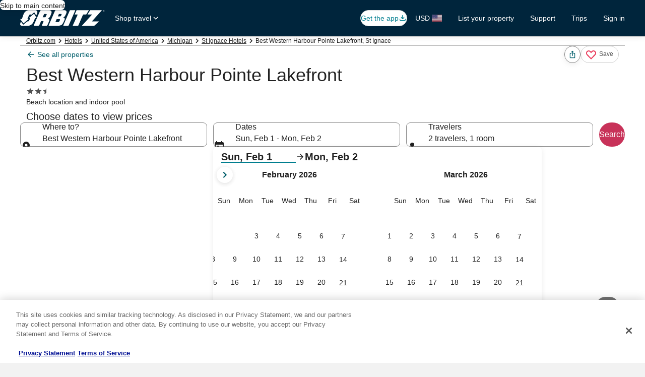

--- FILE ---
content_type: application/javascript
request_url: https://c.travel-assets.com/blossom-flex-ui/blossom-property-summary_dateless-pdp.609cefabb1fc5f5e3bcb.js
body_size: 1356
content:
/*@license For license information please refer to blossom-property-summary_dateless-pdp.licenses.txt*/
(self.__LOADABLE_LOADED_CHUNKS__=self.__LOADABLE_LOADED_CHUNKS__||[]).push([[38534],{85849:function(e,t,n){n.r(t),n.d(t,{PropertySummaryDatelessPDP:function(){return T}});var l=n(96540),a=n(10159),c=n(47848),i=n(98750),r=n(2507),o=n(8983),d=n(23211),m=n(72195),s=n(68174),E=n(62308),u=n(26525),g=n(71990),x=n(29309),p=n(90772),f=n(17516),v=n(2263),D=n(13670),k=n(84316),h=n(88673),b=n(27344),P=n(64160),N=n(16868),_=n(85625),w=n(26845),C=n(18750);const U=(0,k.W)(p.UL),y=(0,D.O)(x.T5),B=(0,D.O)(x.aS),O=(0,D.O)(g.$O),S=(0,k.W)(E.Pc),L=(0,k.W)(N.K),A=(0,D.O)(x.A6),I=(0,D.O)(x.zv),R=(0,k.W)(w.ug),H=({context:e})=>l.createElement(R,{context:e,additionalInputs:{featureId:"standout-stays_luxury_plp"},withEgPlatformUrl:!0,spacing:{padding:{blockend:"six"}}}),T=({context:e,templateComponent:t})=>{var n,E,g;const p=(null===(n=null==t?void 0:t.metadata)||void 0===n?void 0:n.id)||"",[D,N,w]=(0,a.useDialog)(`summary-reviews-${p}`),[R,T,W]=(0,a.useDialog)(`summary-map-${p}`),K=l.useRef(null),V=(0,k.W)(x.tQ),M=(0,P.V)(e.site.brand),{exposure:$}=(0,_.useExperiment)("Property_vibe_descriptors_on_PLPs",!1),z=1===$.bucket,F=(0,C.d)(e,"VIPA_slim_banner_on_PLP_Web"),J=null!==(g=null===(E=null==e?void 0:e.deviceInformation)||void 0===E?void 0:E.mobile)&&void 0!==g&&g,Q=F&&!J;if(!t)return null;const X=N.openDialog,j=T.openDialog,{hideCtaButton:q,hideHeader:G,hidePrice:Y,showVipBadge:Z,showHighlights:ee=!1,showProductDescription:te=!1,isDatelessBrandDiff:ne=!1}=t.config,le=void 0===Y||Y,ae=void 0===q||q,ce={onClickReviews:{onClickReviews:X},pageId:"HOT.HIS.Dateless"};return l.createElement(l.Fragment,null,l.createElement(m.N,{margin:{blockend:"three"},padding:{block:z?"four":void 0,small:{inline:"six"},medium:{inline:"unset"}}},l.createElement(c.g,{className:"uitk-flat-border-top",overflow:!0},l.createElement(i.E,null,l.createElement(s.LM,null,l.createElement(s.NP,null,l.createElement(l.Fragment,null,l.createElement(H,{context:e}),z&&l.createElement(m.N,{padding:{blockend:"six"}},l.createElement("div",null,l.createElement(L,{context:e,isDatelessBrandDiff:ne,withEgPlatformUrl:!0}))),!G&&l.createElement(m.N,{padding:{blockend:"three"}},l.createElement("div",{"data-stid":"content-hotel-title"},l.createElement(U,{context:e,isDatelessBrandDiff:ne,withEgPlatformUrl:!0}))),!z&&te&&l.createElement(m.N,{padding:{blockend:"six"}},l.createElement("div",null,l.createElement(L,{context:e,isDatelessBrandDiff:ne,withEgPlatformUrl:!0}))),!le&&l.createElement(m.N,{margin:{blockend:!z&&G?"two":"six"}},l.createElement(O,{align:"start",priceSummaryJustifyContent:"start",context:e,clickTargetRef:"startDate",isSticky:!1,hideCtaButton:q,hidePrice:le})),!z&&Z&&G&&!Q&&l.createElement(m.N,{padding:{blockend:"three"}},l.createElement(A,{context:e})),l.createElement(m.N,{padding:{blockend:"six"}},l.createElement(S,{context:e,withEgPlatformUrl:!0})),ee&&l.createElement(V,{context:e,additionalInputs:ce,onClickReviews:X}),l.createElement(m.N,{padding:{blockend:"six"}},l.createElement(I,{context:e})),l.createElement(m.N,{padding:{blockend:"six"}},l.createElement(h.E,{context:e})),l.createElement(f.X,{context:e}),l.createElement("div",null,l.createElement(v.U,{context:e})),!M&&l.createElement("div",null,l.createElement(b.D,{context:e,onClickMap:j})))),l.createElement(s.zQ,null,l.createElement(o.w,{columns:12},l.createElement(d.T,{colSpan:8},l.createElement("div",null,l.createElement(m.N,{padding:{large:{inlineend:"three"}}},l.createElement("div",null,l.createElement(H,{context:e}),z&&l.createElement(m.N,{padding:{blockend:"six"}},l.createElement("div",null,l.createElement(L,{context:e,isDatelessBrandDiff:ne,withEgPlatformUrl:!0}))),!G&&l.createElement(m.N,{padding:{blockend:"three"}},l.createElement("div",{"data-stid":"content-hotel-title"},l.createElement(U,{context:e,isDatelessBrandDiff:ne,withEgPlatformUrl:!0}))),!z&&te&&l.createElement(m.N,{padding:{blockend:"six"}},l.createElement("div",null,l.createElement(L,{context:e,isDatelessBrandDiff:ne,withEgPlatformUrl:!0}))),!z&&Z&&G&&!Q&&l.createElement(m.N,{padding:{blockend:"three"}},l.createElement(A,{context:e})),l.createElement(m.N,{padding:{blockend:"six"}},l.createElement(S,{context:e,withEgPlatformUrl:!0})),ee&&l.createElement(V,{context:e,additionalInputs:ce,onClickReviews:X}),l.createElement(m.N,{padding:{blockend:"six"}},l.createElement(I,{context:e})),l.createElement(m.N,{padding:{blockend:"six"}},l.createElement(h.E,{context:e})),l.createElement(f.X,{context:e}),l.createElement("div",null,l.createElement(v.U,{context:e})))))),l.createElement(d.T,{colSpan:4},l.createElement("div",null,l.createElement(m.N,{margin:{blockend:G?"two":"six"}},!le&&l.createElement("div",null,l.createElement(O,{priceSummaryJustifyContent:"end",context:e,clickTargetRef:"startDate",isSticky:!1,hideCtaButton:ae,hidePrice:le}))),!M&&l.createElement("div",null,l.createElement(b.D,{context:e,onClickMap:j}))))))),l.createElement(m.N,{padding:{blockend:"three"}},l.createElement(B,{context:e}))))),l.createElement(r.K,{isVisible:D},l.createElement(w,null,l.createElement(u.p,{context:e,onClose:N.closeDialog}))),l.createElement(r.K,{isVisible:R},l.createElement(W,null,l.createElement(y,{context:e,onClose:T.closeDialog,triggerRef:K}))))};t.default=T}}]);
//# sourceMappingURL=https://bernie-assets.s3.us-west-2.amazonaws.com/blossom-flex-ui/blossom-property-summary_dateless-pdp.609cefabb1fc5f5e3bcb.js.map